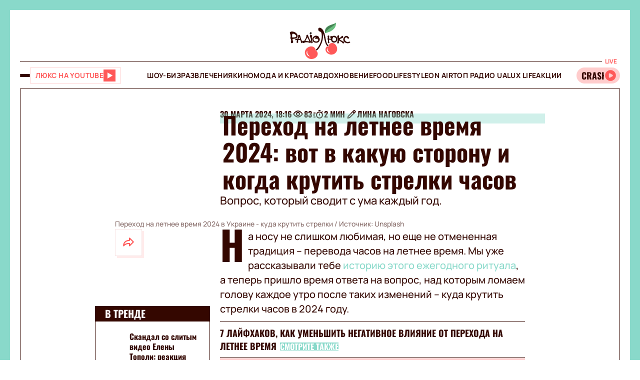

--- FILE ---
content_type: image/svg+xml
request_url: https://lux.fm/assets/img/socials/instagram-social.svg
body_size: 89
content:
<svg width="48" height="48" viewBox="0 0 48 48" fill="none" xmlns="http://www.w3.org/2000/svg">
<path d="M41.8922 16.6128C41.872 15.0981 41.5885 13.5984 41.0542 12.1808C40.5909 10.9851 39.8833 9.89924 38.9765 8.99251C38.0698 8.08577 36.9839 7.37815 35.7882 6.91484C34.3889 6.38956 32.9105 6.10553 31.4162 6.07484C29.4922 5.98884 28.8822 5.96484 23.9982 5.96484C19.1142 5.96484 18.4882 5.96484 16.5782 6.07484C15.0845 6.10575 13.6069 6.38978 12.2082 6.91484C11.0123 7.37782 9.92623 8.08533 9.01945 8.99211C8.11268 9.89889 7.40517 10.985 6.94219 12.1808C6.41585 13.5791 6.13243 15.0571 6.10419 16.5508C6.01819 18.4768 5.99219 19.0868 5.99219 23.9708C5.99219 28.8548 5.99219 29.4788 6.10419 31.3908C6.13419 32.8868 6.41619 34.3628 6.94219 35.7648C7.40594 36.9604 8.11398 38.046 9.02106 38.9524C9.92814 39.8588 11.0143 40.566 12.2102 41.0288C13.6051 41.5752 15.0829 41.8796 16.5802 41.9288C18.5062 42.0148 19.1162 42.0408 24.0002 42.0408C28.8842 42.0408 29.5102 42.0408 31.4202 41.9288C32.9145 41.8994 34.3929 41.616 35.7922 41.0908C36.9876 40.627 38.0732 39.9192 38.9799 39.0125C39.8865 38.1059 40.5944 37.0202 41.0582 35.8248C41.5842 34.4248 41.8662 32.9488 41.8962 31.4508C41.9822 29.5268 42.0082 28.9168 42.0082 24.0308C42.0042 19.1468 42.0042 18.5268 41.8922 16.6128ZM23.9862 33.2068C18.8782 33.2068 14.7402 29.0688 14.7402 23.9608C14.7402 18.8528 18.8782 14.7148 23.9862 14.7148C26.4384 14.7148 28.7901 15.689 30.5241 17.4229C32.2581 19.1569 33.2322 21.5087 33.2322 23.9608C33.2322 26.413 32.2581 28.7648 30.5241 30.4988C28.7901 32.2327 26.4384 33.2068 23.9862 33.2068ZM33.6002 16.5288C33.317 16.5291 33.0365 16.4735 32.7748 16.3653C32.5131 16.257 32.2753 16.0982 32.0751 15.898C31.8748 15.6977 31.716 15.4599 31.6078 15.1982C31.4995 14.9365 31.4439 14.656 31.4442 14.3728C31.4442 14.0898 31.4999 13.8096 31.6082 13.5482C31.7165 13.2867 31.8753 13.0491 32.0754 12.849C32.2755 12.6489 32.513 12.4902 32.7745 12.3819C33.036 12.2736 33.3162 12.2178 33.5992 12.2178C33.8822 12.2178 34.1624 12.2736 34.4239 12.3819C34.6853 12.4902 34.9229 12.6489 35.123 12.849C35.3231 13.0491 35.4818 13.2867 35.5901 13.5482C35.6984 13.8096 35.7542 14.0898 35.7542 14.3728C35.7542 15.5648 34.7902 16.5288 33.6002 16.5288Z" fill="#FF5858"/>
<path d="M23.9865 29.9612C27.3035 29.9612 29.9925 27.2722 29.9925 23.9552C29.9925 20.6382 27.3035 17.9492 23.9865 17.9492C20.6694 17.9492 17.9805 20.6382 17.9805 23.9552C17.9805 27.2722 20.6694 29.9612 23.9865 29.9612Z" fill="#FF5858"/>
</svg>


--- FILE ---
content_type: application/javascript; charset=utf-8
request_url: https://fundingchoicesmessages.google.com/f/AGSKWxVovTIlTN0HFlkhlK6zVCL2fVDCHUApJjUU06iNL_1ylyFDl4YIdk-xuHFt0tJ8lofZtrBhDNqMRxIFpZ_-TfD6TvfpTP7___KaASLJBMfI9MIAeLdMLLPGTd1dtPWRm29vZFz9Kq99UAs2CuZ6qQyLDRTerKb-8dgFZh6Ugk1Ml4Swr88c7VEkE_i9/_/mpumessage..eu/adv//layout/ad._140x600./adspa.
body_size: -1290
content:
window['1138cee2-e710-4700-8e73-57e2e0fd752c'] = true;